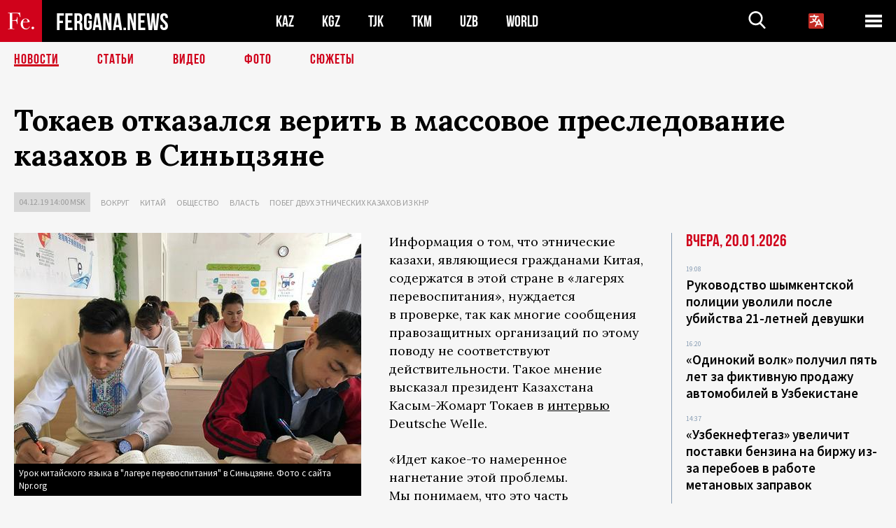

--- FILE ---
content_type: text/html; charset=utf-8
request_url: https://www.google.com/recaptcha/api2/aframe
body_size: 259
content:
<!DOCTYPE HTML><html><head><meta http-equiv="content-type" content="text/html; charset=UTF-8"></head><body><script nonce="EiPY9zq3sLzUlxhHP9DQSw">/** Anti-fraud and anti-abuse applications only. See google.com/recaptcha */ try{var clients={'sodar':'https://pagead2.googlesyndication.com/pagead/sodar?'};window.addEventListener("message",function(a){try{if(a.source===window.parent){var b=JSON.parse(a.data);var c=clients[b['id']];if(c){var d=document.createElement('img');d.src=c+b['params']+'&rc='+(localStorage.getItem("rc::a")?sessionStorage.getItem("rc::b"):"");window.document.body.appendChild(d);sessionStorage.setItem("rc::e",parseInt(sessionStorage.getItem("rc::e")||0)+1);localStorage.setItem("rc::h",'1768975651250');}}}catch(b){}});window.parent.postMessage("_grecaptcha_ready", "*");}catch(b){}</script></body></html>